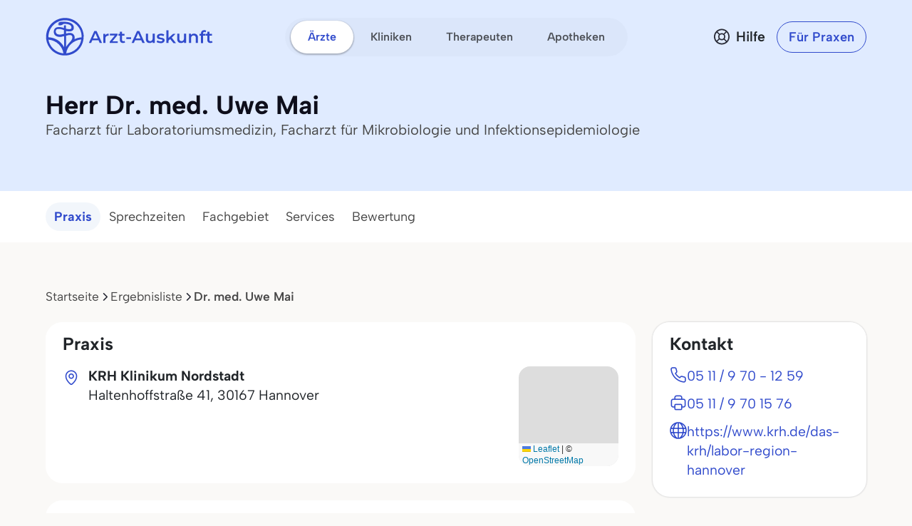

--- FILE ---
content_type: text/html; charset=utf-8
request_url: https://www.arzt-auskunft.de/arzt/laboratoriumsmedizin-mikrobiologie-und-infektionsepidemiologie/hannover/dr-med-uwe-mai-3281567
body_size: 16346
content:
<!DOCTYPE html>
<html lang="de">
<head>
    <meta charset="UTF-8">
    <meta name="viewport" content="width=device-width, initial-scale=1.0">
    <meta name="keywords" content="Laboratoriumsmedizin, Laborarzt, Facharzt für Laboratoriumsmedizin, Facharzt für Mikrobiologie und Infektionsepidemiologie, Dr. med. Uwe Mai , HannoverFacharzt für Laboratoriumsmedizin, Facharzt für Mikrobiologie und Infektionsepidemiologie, Dr. med. Uwe Mai , Hannover Arztsuche, Arzt-Auskunft " />
    <meta name="description" content="Dr. med. Uwe Mai, Facharzt für Laboratoriumsmedizin, Facharzt für Mikrobiologie und Infektionsepidemiologie in Hannover, Haltenhoffstraße 41." />
    <meta name="zipcode" content="30167" />
    <meta name="city" content="Hannover" />
    <meta name="country" content="Germany" />
    <meta name="page-topic" content="Arzt-Auskunft - Kostenlose Arztsuche anhand von Therapieschwerpunkten" />
    <meta name="audience" content="Alle" />
    <meta name="author" content="Stiftung Gesundheit - Wissen ist die beste Medizin">
    <meta http-equiv="content-language" content="de" />

    <meta name="robots" content="index,follow" />
    <link rel="canonical" href="https://www.arzt-auskunft.de/arzt/laboratoriumsmedizin-mikrobiologie-und-infektionsepidemiologie/hannover/dr-med-uwe-mai-3281567" />

    <link rel="icon" type="image/x-icon" href="https://www.arzt-auskunft.de/static/images/favicon.ico">
    <link rel="stylesheet" href="https://www.arzt-auskunft.de/static/bootstrap-icons/font/bootstrap-icons.css">
    <link rel="stylesheet" href="https://www.arzt-auskunft.de/static/bootstrap-select/dist/css/bootstrap-select.css">
    <link rel="stylesheet" href="https://www.arzt-auskunft.de/static/css/iconly/iconly.min.css">
    <link rel="stylesheet" href="https://www.arzt-auskunft.de/static/js/slick/slick.css">
    <link rel="stylesheet" href="https://www.arzt-auskunft.de/static/js/slick/slick-theme.css">
    <link rel="stylesheet" href="https://www.arzt-auskunft.de/static/js/leaflet/leaflet.css">
    <link rel="stylesheet" href="https://www.arzt-auskunft.de/static/css/arztauskunft.css">
    <link rel="stylesheet" href="https://www.arzt-auskunft.de/static/css/chatbot.css">
    <script src="https://www.arzt-auskunft.de/static/js/chatbot.js"></script>
    <script src="https://www.arzt-auskunft.de/static/js/jquery-3.7.1.js"></script>
    <script src="https://www.arzt-auskunft.de/static/bootstrap/dist/js/bootstrap.bundle.js"></script>
    <script src="https://www.arzt-auskunft.de/static/js/slick/slick.js"></script>
    <script src="https://www.arzt-auskunft.de/static/js/leaflet/leaflet.js"></script>
    <script src="https://www.arzt-auskunft.de/static/js/arztauskunft.js"></script>
    <script type="importmap">
        {
            "imports": {
                "vue":"https://www.arzt-auskunft.de/static/js/vue/vue.js"
            }
        }
    </script>
    <title>Dr. med. Uwe Mai, Facharzt für Laboratoriumsmedizin, Facharzt für Mikrobiologie und Infektionsepidemiologie in 30167 Hannover, Haltenhoffstraße 41</title>
</head>
<body data-bs-theme="blue">
    <div class="offcanvas offcanvas-end" tabindex="-1" id="mobilenav">
  <!-- Header -->
  <div class="offcanvas-header">
    <div class="d-flex justify-content-between align-items-center">
      <div class="d-flex align-items-center">
        <a href="https://www.arzt-auskunft.de/?form=fs1">
          <svg class="site-logo" xmlns="http://www.w3.org/2000/svg" version="1.1" viewBox="0 0 226.6 42.7" width="234">
            <path d="M42.7,22c0-.2,0-.4,0-.6,0-5.7-2.2-11.1-6.3-15.1C32.5,2.2,27.1,0,21.4,0S10.3,2.2,6.3,6.3C2.2,10.3,0,15.7,0,21.4s0,.3,0,.5c0,0,0,1.4.2,2.7.7,4.5,2.8,8.6,6,11.9,3.7,3.7,8.5,5.9,13.7,6.2,0,0,1.4,0,2.8,0,5.2-.3,10-2.5,13.8-6.2,3.3-3.3,5.4-7.5,6-12.1.2-1.4.2-2.5.2-2.5ZM19.6,6.7c1.6-.1,6.1,0,8.2,1.8.7.6,1.1,1.4,1.1,2.3,0,.9-.3,1.2-.5,1.4-1,.7-3.4.5-5.8-.1v-2.9c0-.7-.6-1.2-1.2-1.2s-1.2.6-1.2,1.2v2.2c-.4-.1-.8-.3-1.1-.4h0c-.6-.2-5.8-1.8-8.7.3-.8.6-1.8,1.9-1.8,4.1,0,2,.7,3.5,2,4.5,2.7,2.1,7,1.3,7.2,1.2l2.4-.5v12.3c-1-1.8-2.2-3.4-3.7-4.9-3.8-3.8-8.7-5.9-14-6.2,0-.2,0-.3,0-.5,0-5,2-9.8,5.5-13.4,3.6-3.6,8.3-5.5,13.4-5.5s9.8,2,13.4,5.5c3.6,3.6,5.5,8.3,5.5,13.4s0,.4,0,.6c-2.9.2-5.6.9-8.2,2.1.3-1.2.4-2.6-.2-4-1.5-3.7-5.8-3.4-8-2.7l-1.3.3v-2.9c3.3.8,5.7.6,7.2-.4.8-.5,1.7-1.6,1.6-3.5,0-1.6-.7-3-1.9-4.1-3.3-2.9-9.8-2.4-10.1-2.4h0s-5-.8-6,2.4h1.7s-1.7,1-1.7,1c0-.1,2.5,1.8,6.2-.8h0ZM22.6,20.1l1.9-.4h.1c.2,0,4-1.3,5,1.2,1.1,2.7-1.8,5.8-2.1,6.1-.4.3-.8.7-1.1,1.1-1.5,1.5-2.8,3.2-3.8,5.1v-13.1ZM28.1,29.9c3.2-3.2,7.4-5.1,11.9-5.5-.6,3.9-2.5,7.4-5.3,10.3-3.2,3.2-7.4,5.1-11.9,5.5.6-3.9,2.4-7.5,5.3-10.3ZM20.1,18.1l-2.9.6c-.9.2-3.7.4-5.2-.8-.7-.6-1.1-1.4-1.1-2.7,0-1.5.6-1.9.8-2.1,1.6-1.2,5.2-.4,6.4,0,.2,0,1,.4,2,.7v4.2ZM19.7,40.2c-4.4-.4-8.6-2.3-11.7-5.5-2.8-2.8-4.6-6.3-5.3-10.1,4.4.4,8.6,2.2,11.8,5.4,2.8,2.8,4.6,6.3,5.2,10.2Z"></path>
            <g>
                <path d="M223.7,30.4c-1.4,0-2.5-.4-3.3-1.1-.8-.7-1.2-1.8-1.2-3.2v-11.5h3v11.4c0,.6.2,1.1.5,1.4.3.3.8.5,1.3.5s1.2-.2,1.7-.5l.8,2.1c-.4.3-.8.5-1.3.6-.5.1-1,.2-1.6.2ZM217.2,20v-2.4h8.5v2.4h-8.5Z"></path>
                <path d="M210.4,30.3v-13.5c0-1.3.4-2.4,1.2-3.2.8-.8,1.9-1.2,3.4-1.2s1,0,1.5.2c.5.1.9.3,1.2.5l-.8,2.3c-.2-.2-.5-.3-.8-.4-.3,0-.6-.1-.9-.1-.6,0-1.1.2-1.4.5-.3.3-.5.8-.5,1.5v2.8c0,0,0,10.7,0,10.7h-3ZM208.3,20v-2.4h8.5v2.4h-8.5Z"></path>
                <path d="M200.9,17.3c1,0,1.9.2,2.7.6.8.4,1.5,1,1.9,1.8.5.8.7,1.9.7,3.2v7.3h-3v-7c0-1.1-.3-2-.8-2.5-.5-.6-1.3-.8-2.2-.8s-1.3.1-1.9.4c-.5.3-1,.7-1.3,1.3-.3.6-.4,1.3-.4,2.1v6.5h-3v-12.8h2.9v3.5l-.5-1.1c.4-.8,1.1-1.4,1.9-1.9.9-.4,1.9-.7,3-.7Z"></path>
                <path d="M182.7,30.4c-1.1,0-2-.2-2.9-.6-.8-.4-1.5-1-1.9-1.9-.5-.8-.7-1.9-.7-3.2v-7.3h3v6.9c0,1.2.3,2,.8,2.6.5.6,1.3.8,2.2.8s1.3-.1,1.8-.4c.5-.3.9-.7,1.2-1.3.3-.6.5-1.3.5-2.1v-6.5h3v12.8h-2.9v-3.5l.5,1.1c-.4.8-1.1,1.5-1.9,1.9-.8.4-1.7.6-2.7.6Z"></path>
                <path d="M164.7,27.4v-3.8c0,0,6.8-6.2,6.8-6.2h3.6l-5.7,5.7-1.6,1.3-3.1,2.9ZM162.2,30.3V12.5h3v17.8h-3ZM171.9,30.3l-4.7-5.8,1.9-2.4,6.4,8.2h-3.6Z"></path>
                <path d="M153.8,30.4c-1.1,0-2.1-.1-3.1-.4-1-.3-1.8-.6-2.3-1l1.2-2.3c.6.4,1.3.7,2.1.9.8.2,1.6.4,2.4.4s1.6-.1,2-.4c.4-.3.6-.6.6-1s-.1-.6-.4-.8c-.3-.2-.7-.3-1.1-.4-.5,0-1-.2-1.6-.3-.6,0-1.1-.2-1.7-.3-.6-.1-1.1-.3-1.5-.6-.5-.3-.8-.6-1.1-1.1s-.4-1-.4-1.8.2-1.5.7-2.1c.5-.6,1.1-1.1,1.9-1.4.8-.3,1.8-.5,3-.5s1.7,0,2.6.3c.9.2,1.6.5,2.2.8l-1.2,2.3c-.6-.4-1.2-.6-1.8-.7-.6-.1-1.2-.2-1.8-.2-.9,0-1.6.1-2,.4-.4.3-.6.6-.6,1s.1.7.4.9c.3.2.7.3,1.1.5.5.1,1,.2,1.5.3.6,0,1.1.2,1.7.3.6.1,1.1.3,1.5.6.5.2.9.6,1.2,1,.3.4.4,1,.4,1.8s-.2,1.5-.7,2.1c-.5.6-1.1,1.1-2,1.4-.9.3-1.9.5-3.1.5Z"></path>
                <path d="M139,30.4c-1.1,0-2-.2-2.9-.6-.8-.4-1.5-1-1.9-1.9-.5-.8-.7-1.9-.7-3.2v-7.3h3v6.9c0,1.2.3,2,.8,2.6.5.6,1.3.8,2.2.8s1.3-.1,1.8-.4c.5-.3.9-.7,1.2-1.3.3-.6.5-1.3.5-2.1v-6.5h3v12.8h-2.9v-3.5l.5,1.1c-.4.8-1.1,1.5-1.9,1.9-.8.4-1.7.6-2.7.6Z"></path>
                <path d="M113.7,30.3l7.6-16.8h3.1l7.6,16.8h-3.3l-6.5-15.1h1.2l-6.5,15.1h-3.2ZM117.2,26.4l.8-2.4h9.1l.8,2.4h-10.8Z"></path>
                <path d="M106.4,24.8v-2.5h6.6v2.5h-6.6Z"></path>
                <path d="M101.9,30.4c-1.4,0-2.5-.4-3.3-1.1-.8-.7-1.2-1.8-1.2-3.2v-11.5h3v11.4c0,.6.2,1.1.5,1.4.3.3.8.5,1.3.5s1.2-.2,1.7-.5l.8,2.1c-.4.3-.8.5-1.3.6-.5.1-1,.2-1.6.2ZM95.4,20v-2.4h8.5v2.4h-8.5Z"></path>
                <path d="M83.3,30.3v-1.9l7.9-9.6.6,1h-8.3v-2.4h10.7v1.9l-7.9,9.6-.6-1h8.7v2.4h-11.1Z"></path>
                <path d="M74.2,30.3v-12.8h2.9v3.5l-.3-1c.4-.9,1-1.5,1.8-2,.8-.4,1.9-.7,3.1-.7v2.9c-.1,0-.2,0-.4,0-.1,0-.2,0-.3,0-1.1,0-2,.3-2.7,1-.7.7-1,1.6-1,3v6.2h-3Z"></path>
                <path d="M54.2,30.3l7.6-16.8h3.1l7.6,16.8h-3.3l-6.5-15.1h1.2l-6.5,15.1h-3.2ZM57.7,26.4l.8-2.4h9.1l.8,2.4h-10.8Z"></path>
            </g>
          </svg>
        </a>
      </div>
      <button class="navbar-toggler d-block d-md-none p-3 bg-white border-0" data-bs-toggle="offcanvas" data-bs-target="#mobilenav">
          <svg id="hamburger" width="24" height="24" viewBox="0 0 24 24" fill="none" xmlns="http://www.w3.org/2000/svg">
              <path id="path-top" d="M22 6L2 6" stroke="var(--bs-primary)" stroke-width="2.5" stroke-linecap="round"></path>   
              <path id="path-middle" d="M22 12L2 12" stroke="var(--bs-primary)" stroke-width="2.5" stroke-linecap="round"></path>
              <path id="path-bottom" d="M22 18L2 18" stroke="var(--bs-primary)" stroke-width="2.5" stroke-linecap="round"></path>   
          </svg>
      </button>
    </div>
  </div>

  <div class="offcanvas-body">

    <!-- Suchen -->
    <div class="topline">Suchen</div>
    <div class="nav-section">    
      <a href="https://www.arzt-auskunft.de/?form=fs1" class="nav-link">Ärzte</a>
      <a href="https://www.arzt-auskunft.de/?form=fs3" class="nav-link">Therapeuten</a>
      <a href="https://www.arzt-auskunft.de/?form=fs2" class="nav-link">Kliniken</a>
      <a href="https://www.arzt-auskunft.de/?form=fs4" class="nav-link">Apotheken</a>
    </div>

    <!-- Für Patienten -->
    <div class="topline">Für Patienten</div>
    <div class="nav-section">
      <a href="https://www.arzt-auskunft.de/tipps-und-faq-zur-arztsuche.htm" class="nav-link">Tipps und FAQs</a>
      <a href="https://www.stiftung-gesundheit.de/gutes-bewirken/barrierefreiheit/" class="nav-link" target="_blank">Barrierefreie Praxen</a>
    </div>

    <!-- Für Ärzte -->
    <div class="topline">Für Praxen</div>
    <div class="nav-section">    
      <a href="https://www.arzt-auskunft.de/premium-profil.htm" class="nav-link">Vorteile für Praxen</a>
      <a href="https://www.arzt-auskunft.de/fuer-aerzte/" class="nav-link">Basisangaben</a>
      <a href="https://zugang.arzt-auskunft.de" class="nav-link" target="_blank">Online-Zugang</a>
      <a href="https://www.arzt-auskunft.de/fuer-aerzte/staerken-profil.htm" class="nav-link">Stärken-Profil</a>
      <a href="https://www.stiftung-gesundheit.de/gutes-bewirken/dr-pro-bono/" class="nav-link" target="_blank">Ärzte für den guten Zweck</a>
    </div>

    <!-- Für Lizenzpartner -->
    <div class="topline">Für Lizenzpartner</div>
    <div class="nav-section">    
      <a href="https://www.stiftung-gesundheit.de/stiftung-gesundheit/strukturverzeichnis/" class="nav-link" target="_blank">Strukturverzeichnis der Versorgung</a>
      <a href="https://www.stiftung-gesundheit.de/services/arztsuchen-fuer-ihre-website-app/" class="nav-link" target="_blank">Implementierung in Website, App und eGA</a>
      <a href="https://www.stiftung-gesundheit.de/services/arztsuchen-fuer-profis/" class="nav-link" target="_blank">Arztsuchen für Profis</a>
    </div>

    <!-- Über uns -->
    <div class="topline">Über uns</div>
    <div class="nav-section">    
      <a href="https://www.stiftung-gesundheit.de/" class="nav-link" target="_blank">Stiftung Gesundheit</a>
      <a href="https://www.stiftung-gesundheit.de/gutes-bewirken/unsere-foerdergemeinschaft/" class="nav-link" target="_blank">Fördergemeinschaft der Stiftung</a>
      <a href="https://www.stiftung-gesundheit.de/presse/presse-informationen/" class="nav-link" target="_blank">Presse</a>
      <a href="https://www.arzt-auskunft.de/kontakt.htm" class="nav-link">Kontakt</a>
    </div>

    <!-- Weiteres -->
    <div class="topline">Weiteres</div>
    <div class="nav-section">    
      <a href="https://www.arzt-auskunft.de/impressum.htm" class="nav-link">Impressum</a>
      <a href="https://www.arzt-auskunft.de/datenschutz.htm" class="nav-link">Datenschutz</a>
      <a href="https://www.arzt-auskunft.de/nutzungsbedingungen.htm" class="nav-link">Nutzungsbedingungen</a>
      <a href="https://www.arzt-auskunft.de/barrierefreiheit.htm" class="nav-link">Barrierefreiheit</a>
    </div>

  </div>
</div>
<div class="mainnav">
    <nav class="navbar navbar-expand py-4 py-md-5">
        <div class="container">
            <div class="col-3 d-flex align-items-center">
                <a class="navbar-brand p-0" href="https://www.arzt-auskunft.de/?form=fs1">
                    <svg class="site-logo" xmlns="http://www.w3.org/2000/svg" version="1.1" viewBox="0 0 235 55">
                        <path d="M53.5,27.6c0-7-2.7-13.7-7.7-18.7-4.9-5.1-11.6-7.7-18.6-7.7s-13.7,2.7-18.7,7.7C3.3,13.9.7,20.6.7,27.6s0,.4,0,.6c0,0,0,1.8.2,3.3.8,5.6,3.5,10.6,7.4,14.7,4.5,4.5,10.5,7.3,16.9,7.6h3.5c6.4-.4,12.4-3.1,17-7.6,4-4,6.7-9.3,7.4-15,.2-1.8.2-3.1.2-3.1v-.5ZM24.9,9.4c2,0,7.5,0,10.1,2.3.8.7,1.3,1.8,1.3,2.9s-.4,1.4-.6,1.8c-1.2.8-4.2.6-7.1-.1v-3.6c0-.8-.7-1.4-1.4-1.4s-1.4.7-1.4,1.4v2.7c-.5-.1-1-.4-1.3-.5h0c-.7-.2-7.1-2.3-10.7.4-1,.7-2.3,2.4-2.3,5.1s.8,4.3,2.5,5.6c3.3,2.6,8.7,1.7,8.9,1.4l3-.6v15.2c-1.2-2.3-2.7-4.2-4.5-6.1-4.6-4.6-10.7-7.3-17.4-7.6v-.6c0-6.2,2.5-12.1,6.8-16.5,4.4-4.4,10.2-6.8,16.5-6.8s12.1,2.5,16.5,6.8c4.4,4.4,6.8,10.2,6.8,16.5v.7c-3.6.2-6.9,1.1-10.1,2.6.4-1.4.5-3.2-.2-5-1.9-4.5-7.1-4.2-9.9-3.3l-1.7.4v-3.6c4,1,7,.7,8.9-.5,1-.6,2.1-2,2-4.3,0-2-.8-3.7-2.4-5.1-4-3.6-12.1-3-12.5-3h0s-6.2-1-7.4,3h2.1l-2.1,1.2c0-.1,3.1,2.3,7.6-1h0v-.2h.1ZM28.6,26.1l2.4-.5h.1c.2,0,5-1.7,6.2,1.4,1.3,3.3-2.3,7.1-2.6,7.5-.5.4-4.9,5.3-6,7.6v-16.2h-.1ZM35.4,38.1c3.9-3.9,9.2-6.3,14.7-6.8-.7,4.9-3.1,9.2-6.5,12.7-3.9,3.9-9.2,6.3-14.7,6.8.7-4.9,3-9.3,6.5-12.7ZM25.6,23.6l-3.6.7c-1.1.2-4.5.5-6.4-1-.8-.7-1.3-1.8-1.3-3.3s.7-2.4,1-2.6c2-1.4,6.4-.5,8,0,.2,0,1.2.5,2.5.8v5.2h0v.2h-.1ZM25,50.9c-5.5-.5-10.6-2.9-14.5-6.8-3.5-3.5-5.7-7.7-6.5-12.5,5.5.5,10.6,2.7,14.6,6.7,3.5,3.5,5.7,7.7,6.4,12.6Z"/>
                        <g>
                            <path d="M231.5,36.4c-1.4,0-2.5-.4-3.3-1.1s-1.2-1.8-1.2-3.2v-11.6h3v11.5c0,.6.2,1.1.5,1.4s.8.5,1.3.5,1.2-.2,1.7-.5l.8,2.1c-.4.3-.8.5-1.3.6s-1,.2-1.6.2h.1ZM225,25.9v-2.4h8.6v2.4h-8.6Z"/>
                            <path d="M218.1,36.3v-13.6c0-1.3.4-2.4,1.2-3.2s1.9-1.2,3.4-1.2,1,0,1.5.2c.5.1.9.3,1.2.5l-.8,2.3c-.2-.2-.5-.3-.8-.4-.3,0-.6-.1-.9-.1-.6,0-1.1.2-1.4.5-.3.3-.5.8-.5,1.5v13.6h-3,.1ZM216,25.9v-2.4h8.6v2.4h-8.6Z"/>
                            <path d="M208.5,23.2c1,0,1.9.2,2.7.6s1.5,1,1.9,1.8c.5.8.7,1.9.7,3.2v7.4h-3v-7.1c0-1.1-.3-2-.8-2.5-.5-.6-1.3-.8-2.2-.8s-1.3.1-1.9.4c-.5.3-1,.7-1.3,1.3-.3.6-.4,1.3-.4,2.1v6.6h-3v-12.9h2.9v3.5l-.5-1.1c.4-.8,1.1-1.4,1.9-1.9.9-.4,1.9-.7,3-.7h0Z"/>
                            <path d="M190.2,36.4c-1.1,0-2-.2-2.9-.6-.8-.4-1.5-1-1.9-1.9-.5-.8-.7-1.9-.7-3.2v-7.4h3v7c0,1.2.3,2,.8,2.6s1.3.8,2.2.8,1.3-.1,1.8-.4.9-.7,1.2-1.3c.3-.6.5-1.3.5-2.1v-6.6h3v12.9h-2.9v-3.5l.5,1.1c-.4.8-1.1,1.5-1.9,1.9-.8.4-1.7.6-2.7.6h0Z"/>
                            <path d="M172.1,33.4v-3.8l6.9-6.2h3.6l-5.7,5.7-1.6,1.3-3.1,2.9h0ZM169.5,36.3v-17.9h3v17.9h-3ZM179.3,36.3l-4.7-5.8,1.9-2.4,6.4,8.3h-3.6,0Z"/>
                            <path d="M161.1,36.4c-1.1,0-2.1,0-3.1-.4s-1.8-.6-2.3-1l1.2-2.3c.6.4,1.3.7,2.1.9.8.2,1.6.4,2.4.4s1.6,0,2-.4.6-.6.6-1-.1-.6-.4-.8c-.3-.2-.7-.3-1.1-.4-.5,0-1-.2-1.6-.3-.6,0-1.1-.2-1.7-.3-.6-.1-1.1-.3-1.5-.6-.5-.3-.8-.6-1.1-1.1s-.4-1-.4-1.8.2-1.5.7-2.1,1.1-1.1,1.9-1.4c.8-.3,1.8-.5,3-.5s1.7,0,2.6.3c.9.2,1.6.5,2.2.8l-1.2,2.3c-.6-.4-1.2-.6-1.8-.7s-1.2-.2-1.8-.2c-.9,0-1.6.1-2,.4s-.6.6-.6,1,.1.7.4.9c.3.2.7.3,1.1.5.5.1,1,.2,1.5.3.6,0,1.1.2,1.7.3.6.1,1.1.3,1.5.6.5.2.9.6,1.2,1s.4,1,.4,1.8-.2,1.5-.7,2.1-1.1,1.1-2,1.4-1.9.5-3.1.5v-.2h-.1Z"/>
                            <path d="M146.2,36.4c-1.1,0-2-.2-2.9-.6-.8-.4-1.5-1-1.9-1.9-.5-.8-.7-1.9-.7-3.2v-7.4h3v7c0,1.2.3,2,.8,2.6s1.3.8,2.2.8,1.3-.1,1.8-.4.9-.7,1.2-1.3c.3-.6.5-1.3.5-2.1v-6.6h3v12.9h-2.9v-3.5l.5,1.1c-.4.8-1.1,1.5-1.9,1.9-.8.4-1.7.6-2.7.6h0Z"/>
                            <path d="M120.7,36.3l7.7-16.9h3.1l7.7,16.9h-3.3l-6.6-15.2h1.2l-6.6,15.2s-3.2,0-3.2,0ZM124.2,32.4l.8-2.4h9.2l.8,2.4h-10.9.1Z"/>
                            <path d="M113.3,30.8v-2.5h6.7v2.5h-6.7Z"/>
                            <path d="M108.8,36.4c-1.4,0-2.5-.4-3.3-1.1s-1.2-1.8-1.2-3.2v-11.6h3v11.5c0,.6.2,1.1.5,1.4s.8.5,1.3.5,1.2-.2,1.7-.5l.8,2.1c-.4.3-.8.5-1.3.6s-1,.2-1.6.2h.1ZM102.2,25.9v-2.4h8.6v2.4h-8.6Z"/>
                            <path d="M90,36.3v-1.9l8-9.7.6,1h-8.4v-2.4h10.8v1.9l-8,9.7-.6-1h8.8v2.4s-11.2,0-11.2,0Z"/>
                            <path d="M80.9,36.3v-12.9h2.9v3.5l-.3-1c.4-.9,1-1.5,1.8-2,.8-.4,1.9-.7,3.1-.7v2.9h-.7c-1.1,0-2,.3-2.7,1s-1,1.6-1,3v6.2h-3.1Z"/>
                            <path d="M60.7,36.3l7.7-16.9h3.1l7.7,16.9h-3.3l-6.6-15.2h1.2l-6.6,15.2h-3.2,0ZM64.2,32.4l.8-2.4h9.2l.8,2.4h-10.9.1Z"/>
                        </g>
                    </svg>
                </a>
            </div>
            <div class="col-6 d-flex align-items-center d-none d-md-flex mx-auto">
                <ul class="navbar-nav mx-auto p-1 px-2 gap-1 flex-row">
                    <li class="nav-item"><a class="nav-link rounded-pill active" href="https://www.arzt-auskunft.de/?form=fs1">Ärzte</a></li>
                    <li class="nav-item"><a class="nav-link rounded-pill " href="https://www.arzt-auskunft.de/?form=fs2">Kliniken</a></li>
                    <li class="nav-item"><a class="nav-link rounded-pill " href="https://www.arzt-auskunft.de/?form=fs3">Therapeuten</a></li>
                    <li class="nav-item"><a class="nav-link rounded-pill " href="https://www.arzt-auskunft.de/?form=fs4">Apotheken</a></li>
                </ul>
            </div>
            <div class="col-3 d-flex justify-content-end align-items-center">
                <a href="https://www.arzt-auskunft.de/tipps-und-faq-zur-arztsuche.htm" class="text-dark d-none d-md-block ms-auto me-0">
                    <div class="help d-flex align-items-center">
                        <svg width="24" height="25" viewBox="0 0 24 25" fill="none" xmlns="http://www.w3.org/2000/svg">
                            <circle cx="12" cy="12.5" r="10.125" stroke="#272935" stroke-width="1.75"/>
                            <circle cx="12" cy="12.5" r="4.125" stroke="#272935" stroke-width="1.75"/>
                            <path d="M5.5 6L8.625 9.125M19 19.5L15 15.5" stroke="#272935" stroke-width="1.75" stroke-linecap="round" stroke-linejoin="round"/>
                            <path d="M5.5 18.5L8.625 15.375M18 6L15 9" stroke="#272935" stroke-width="1.75" stroke-linecap="round" stroke-linejoin="round"/>
                        </svg>
                        <span class="ps-2 fw-semibold">Hilfe</span>
                    </div>
                </a>
                <a href="https://www.arzt-auskunft.de/premium-profil.htm" class="btn btn-outline-primary rounded-pill fw-semibold ms-4 d-none d-md-block">Für Praxen</a>
                <button class="navbar-toggler collapsed d-block d-md-none p-3 bg-white border-0" data-bs-toggle="offcanvas" data-bs-target="#mobilenav">
                    <svg id="hamburger" width="24" height="24" viewBox="0 0 24 24" fill="none" xmlns="http://www.w3.org/2000/svg">
                        <path id="path-top" d="M22 6L2 6" stroke="var(--bs-primary)" stroke-width="2.5" stroke-linecap="round"/>
                        <path id="path-middle" d="M22 12L2 12" stroke="var(--bs-primary)" stroke-width="2.5" stroke-linecap="round"/>
                        <path id="path-bottom" d="M22 18L2 18" stroke="var(--bs-primary)" stroke-width="2.5" stroke-linecap="round"/>
                    </svg>
                </button>
            </div>
        </div>
    </nav>
</div>
<div class="page-doctor-detail">
    <div class="page-header bg-secondary">
        <div class="container pt-4 pt-md-5 pb-6 pb-md-8">
            <div class="d-flex flex-column flex-md-row text-center text-md-start">
                <div>
                    <h1 class="mb-0 h2" itemprop="name">Herr Dr. med. Uwe Mai </h2>
                    <p class="fs-large text-subdued mb-2" itemprop="medicalSpecialty">
                        Facharzt für Laboratoriumsmedizin, Facharzt für Mikrobiologie und Infektionsepidemiologie
                    </p>

                </div>
            </div>
        </div>
    </div>

    <div class="bg-white subnav-sticky" data-observe-selector=".page-header">
        <div class="container py-2 py-md-4">
            <ul class="nav nav-pills flex-nowrap overflow-x-scroll no-scrollbar nav-scrollspy">
                <li class="nav-item">
                    <a class="nav-link active" href="#praxis">Praxis</a>
                </li>

                <li class="nav-item">
                    <a class="nav-link" href="#sprechzeiten">Sprechzeiten</a>
                </li>

                <li class="nav-item">
                    <a class="nav-link" href="#fachgebiet">Fachgebiet</a>
                </li>



                <li class="nav-item">
                    <a class="nav-link" href="#glob.indicGrp20">Services</a>
                </li>
                <li class="nav-item">
                    <a class="nav-link" href="#bewertung">Bewertung</a>
                </li>
            </ul>
        </div>
    </div>

    <div class="container mt-5 mt-md-8">
        <nav aria-label="breadcrumb">
            <ol class="breadcrumb" id="breadcrumb">
                <li class="breadcrumb-item"><a href="/?form=fs1">Startseite</a></li>
                <li class="breadcrumb-item"><a href="#">Ergebnisliste</a></li>
                <li class="breadcrumb-item active" aria-current="page">Dr. med. Uwe Mai </li>
            </ol>
        </nav>
    </div>

    <div class="container mt-5">
        <section>
            <div class="row flex-column-reverse flex-md-row">
                <div class="col overflow-x-hidden">
                    <div class="card mb-5" id="praxis">
                        <div class="card-header">
                            <h2 class="h4">Praxis</h2>
                        </div>
                        <div class="card-body fs-large-lg">
                            <div class="office-grid">
                                <div class="office-grid-name">
                                    <div class="mb-3 d-flex">
                                        <i class="icon icon-location-new me-3 mt-1"></i>
                                        <div>
                                            <p class="mb-1" itemprop="address">
                                                <strong>KRH Klinikum Nordstadt</strong><br />
                                                <span itemprop="streetAddress">Haltenhoffstraße 41</span>, <span itemprop="postalCode">30167</span> <span itemprop="addressLocality">Hannover</span>
                                            </p>
                                        </div>
                                    </div>
                                </div>
                                <div class="office-grid-map">
                                    <div class="map mb-3 mb-md-0" data-latitude="52.391807" data-longitude="9.713802" data-bs-toggle="modal" data-bs-target="#mapModal"></div>
                                </div>
                                <div class="office-grid-rest">
                                </div>
                            </div>
                        </div>
                    </div>

                    <div class="card mb-5" id="sprechzeiten">
                        <div class="card-header">
                            <h2 class="h4">Sprechzeiten</h2>
                        </div>
                        <div class="card-body">
                            <p>
                                <span class="me-5">Heute:</span>
                                <span>08:30 - 12:00 Uhr, </span>
                                <span>12:30 - 16:00 Uhr</span>
                            </p>
                            <button type="button" class="btn btn-outline-primary w-100 w-md-auto" data-bs-toggle="modal" data-bs-target="#officeHoursModal">
                                Alle Sprechzeiten
                            </button>
                        </div>
                    </div>

                    <div class="card mb-5" id="fachgebiet">
                        <div class="card-header">
                            <h2 class="h4">Fachgebiet</h2>
                        </div>
                        <div class="card-body">
                        Laboratoriumsmedizin<br>
                        Mikrobiologie, Virologie und Infektionsepidemiologie<br>
                        </div>
                    </div>



                    <div class="card mb-5" id="glob.indicGrp20">
                        <div class="card-header">
                            <h2 class="h4">Services</h2>
                        </div>
                        <div class="card-body">
                            <ul class="list-services list-icon mb-0">
                                <li>
                                    <i class="icon icon-generic-service"></i>
                                    weitere Sprechzeiten nach Vereinbarung
                                </li>
                                <li>
                                    <i class="icon icon-generic-service"></i>
                                    mit Bus und Bahn erreichbar
                                </li>
                            </ul>
                        </div>
                    </div>

                
                    <div class="card mb-5" id="bewertung">
                        <div class="card-header d-flex justify-content-between align-items-center">
                            <h2 class="h4">0 Empfehlungen</h2>
                            <a href="https://www.arzt-auskunft.de/formRating?id=p3281567&form=fs1" class="btn btn-primary d-none d-md-inline" target="_blank">Empfehlen</a>
                        </div>
                        <div class="card-body">
                            <div class="row">
                                <div class="col-md-4">
                                    <div class="d-flex align-items-center mb-2">
                                        <span class="h3 mb-0">-</span><br />
                                    </div>
                                    <strong>Patientenzufriedenheit</strong><br />
                                </div>
                                <div class="col-md-4">
                                    <div class="d-flex align-items-center mb-2">
                                        <span class="h3 mb-0"><img src="https://www.arzt-auskunft.de/static/images/rating-scale-3.svg" /></span>
                                    </div>
                                    <strong>Patientenservice</strong><br />
                                </div>
                                <div class="col-md-4">
                                    <div class="d-flex align-items-center mb-2">
                                        <span class="h3 mb-0">-</span><br />
                                    </div>
                                    <strong>Medizinische Reputation</strong><br />
                                </div>
                            </div>
                        </div>
                    </div>

                    <div class="card mb-5">
                        <div class="card-header">
                            <h2 class="h4">Weitere Behandler in der Praxis</h2>
                        </div>
                        <div class="card-body">
                            <ul class="list-unstyled list-icon mb-0">
                                <li class="mb-2">
                                    <i class="icon icon-arzt-name"></i>
                                    <a href="/profile/p8501171?form=fs1" class="tree-link">Herr Dr. med. Ahmed Medra</a><br>
                                </li>
                                <li class="mb-2">
                                    <i class="icon icon-arzt-name"></i>
                                    <a href="/profile/p6747797?form=fs1" class="tree-link">Herr Priv.-Doz. Dr. med. Marc Schult</a><br>
                                </li>
                                <li class="mb-2">
                                    <i class="icon icon-arzt-name"></i>
                                    <a href="/profile/p6781967?form=fs1" class="tree-link">Frau Dr. med. Anastasia Gehoff</a><br>
                                </li>
                                <li class="mb-2">
                                    <i class="icon icon-arzt-name"></i>
                                    <a href="/profile/p4947323?form=fs1" class="tree-link">Herr Prof. Dr. Dr. med. Jan Hinrich Baumert</a><br>
                                </li>
                                <li class="mb-2">
                                    <i class="icon icon-arzt-name"></i>
                                    <a href="/profile/p4948241?form=fs1" class="tree-link">Frau Rana Bhalla</a><br>
                                </li>
                                <li class="mb-2">
                                    <i class="icon icon-arzt-name"></i>
                                    <a href="/profile/p4952825?form=fs1" class="tree-link">Frau Dr. med. Christine Förster</a><br>
                                </li>
                                <li class="mb-2">
                                    <i class="icon icon-arzt-name"></i>
                                    <a href="/profile/p4953413?form=fs1" class="tree-link">Herr Oliver Gaedtke</a><br>
                                </li>
                                <li class="mb-2">
                                    <i class="icon icon-arzt-name"></i>
                                    <a href="/profile/p4954331?form=fs1" class="tree-link">Frau Dr. med. Sylvia Graß</a><br>
                                </li>
                                <li class="mb-2">
                                    <i class="icon icon-arzt-name"></i>
                                    <a href="/profile/p4954373?form=fs1" class="tree-link">Herr Arman Gregor</a><br>
                                </li>
                                <li class="mb-2">
                                    <i class="icon icon-arzt-name"></i>
                                    <a href="/profile/p4956197?form=fs1" class="tree-link">Herr Dr. med. Andreas Herbrich</a><br>
                                </li>
                                <li class="mb-2">
                                    <i class="icon icon-arzt-name"></i>
                                    <a href="/profile/p4957127?form=fs1" class="tree-link">Frau Dr. med. Silke Hörnschemeyer-Decker</a><br>
                                </li>
                                <li class="mb-2">
                                    <i class="icon icon-arzt-name"></i>
                                    <a href="/profile/p4964669?form=fs1" class="tree-link">Herr Dr. med. Michael Neusch</a><br>
                                </li>
                                <li class="mb-2">
                                    <i class="icon icon-arzt-name"></i>
                                    <a href="/profile/p4971911?form=fs1" class="tree-link">Herr Dr. med. Dr. h.c. Jörg Simanowski</a><br>
                                </li>
                                <li class="mb-2">
                                    <i class="icon icon-arzt-name"></i>
                                    <a href="/profile/p7858043?form=fs1" class="tree-link">Frau Katja Harnacke</a><br>
                                </li>
                                <li class="mb-2">
                                    <i class="icon icon-arzt-name"></i>
                                    <a href="/profile/p7895387?form=fs1" class="tree-link">Herr Malte Feurer</a><br>
                                </li>
                                <li class="mb-2">
                                    <i class="icon icon-arzt-name"></i>
                                    <a href="/profile/p7904705?form=fs1" class="tree-link">Herr Dr. med. Sascha Alvermann</a><br>
                                </li>
                                <li class="mb-2">
                                    <i class="icon icon-arzt-name"></i>
                                    <a href="/profile/p7905521?form=fs1" class="tree-link">Herr Dr. med. Simon Gabriel Welte</a><br>
                                </li>
                                <li class="mb-2">
                                    <i class="icon icon-arzt-name"></i>
                                    <a href="/profile/p7915853?form=fs1" class="tree-link">Herr Bogdan Corbu</a><br>
                                </li>
                                <li class="mb-2">
                                    <i class="icon icon-arzt-name"></i>
                                    <a href="/profile/p7917017?form=fs1" class="tree-link">Herr Dr. med. Michael Lalk</a><br>
                                </li>
                                <li class="mb-2">
                                    <i class="icon icon-arzt-name"></i>
                                    <a href="/profile/p7917485?form=fs1" class="tree-link">Herr Svetlin Hristov</a><br>
                                </li>
                                <li class="mb-2">
                                    <i class="icon icon-arzt-name"></i>
                                    <a href="/profile/p7917791?form=fs1" class="tree-link">Herr Dr. med. Samuel Ige Orie</a><br>
                                </li>
                                <li class="mb-2">
                                    <i class="icon icon-arzt-name"></i>
                                    <a href="/profile/p8037623?form=fs1" class="tree-link">Herr Ahmed Elmasry</a><br>
                                </li>
                                <li class="mb-2">
                                    <i class="icon icon-arzt-name"></i>
                                    <a href="/profile/p8055509?form=fs1" class="tree-link">Frau Dr. med. Clara Böker</a><br>
                                </li>
                                <li class="mb-2">
                                    <i class="icon icon-arzt-name"></i>
                                    <a href="/profile/p10431263?form=fs1" class="tree-link">Frau Prof. Dr. med. Katharina Hein</a><br>
                                </li>
                                <li class="mb-2">
                                    <i class="icon icon-arzt-name"></i>
                                    <a href="/profile/p1809335?form=fs1" class="tree-link">Herr Prof. Dr. med. Arya Nabavi</a><br>
                                </li>
                                <li class="mb-2">
                                    <i class="icon icon-arzt-name"></i>
                                    <a href="/profile/p2271047?form=fs1" class="tree-link">Herr Prof. Dr. med. Dr. med. dent. Hans-Jürgen Welkoborsky</a><br>
                                </li>
                                <li class="mb-2">
                                    <i class="icon icon-arzt-name"></i>
                                    <a href="/profile/p2276933?form=fs1" class="tree-link">Herr Prof. Dr. Andreas Schwartz</a><br>
                                </li>
                                <li class="mb-2">
                                    <i class="icon icon-arzt-name"></i>
                                    <a href="/profile/p2761661?form=fs1" class="tree-link">Herr Dr. med. Michael Sodt</a><br>
                                </li>
                                <li class="mb-2">
                                    <i class="icon icon-arzt-name"></i>
                                    <a href="/profile/p2796893?form=fs1" class="tree-link">Herr Dr. med. Jörg Hattingen</a><br>
                                </li>
                                <li class="mb-2">
                                    <i class="icon icon-arzt-name"></i>
                                    <a href="/profile/p2827655?form=fs1" class="tree-link">Herr Dr. med. Mirko Rodriguez-Kayser</a><br>
                                </li>
                                <li class="mb-2">
                                    <i class="icon icon-arzt-name"></i>
                                    <a href="/profile/p2829983?form=fs1" class="tree-link">Herr Dr. med. Lothar Bauer</a><br>
                                </li>
                                <li class="mb-2">
                                    <i class="icon icon-arzt-name"></i>
                                    <a href="/profile/p2998451?form=fs1" class="tree-link">Frau Dr. med. Karin Kobusch</a><br>
                                </li>
                                <li class="mb-2">
                                    <i class="icon icon-arzt-name"></i>
                                    <a href="/profile/p3198467?form=fs1" class="tree-link">Herr Dr. med. Eckart Schröder</a><br>
                                </li>
                                <li class="mb-2">
                                    <i class="icon icon-arzt-name"></i>
                                    <a href="/profile/p3198677?form=fs1" class="tree-link">Herr Dr. med. Hartmut Möbius</a><br>
                                </li>
                                <li class="mb-2">
                                    <i class="icon icon-arzt-name"></i>
                                    <a href="/profile/p3198965?form=fs1" class="tree-link">Herr Dr. med. Lutz Müller</a><br>
                                </li>
                                <li class="mb-2">
                                    <i class="icon icon-arzt-name"></i>
                                    <span>Herr Dr. med. Uwe Mai</span>
                                </li>
                                <li class="mb-2">
                                    <i class="icon icon-arzt-name"></i>
                                    <a href="/profile/p3493277?form=fs1" class="tree-link">Herr Prof. Dr. Ludwig Wilkens</a><br>
                                </li>
                                <li class="mb-2">
                                    <i class="icon icon-arzt-name"></i>
                                    <a href="/profile/p3743765?form=fs1" class="tree-link">Herr Prof. Dr. Julian Mall</a><br>
                                </li>
                                <li class="mb-2">
                                    <i class="icon icon-arzt-name"></i>
                                    <a href="/profile/p3743795?form=fs1" class="tree-link">Herr Bernd Schwefler</a><br>
                                </li>
                                <li class="mb-2">
                                    <i class="icon icon-arzt-name"></i>
                                    <a href="/profile/p3743807?form=fs1" class="tree-link">Herr Dr. med. Bernhard Tautz</a><br>
                                </li>
                                <li class="mb-2">
                                    <i class="icon icon-arzt-name"></i>
                                    <a href="/profile/p3743825?form=fs1" class="tree-link">Frau Dr. med. Kirstin Westerhausen-Ertl</a><br>
                                </li>
                                <li class="mb-2">
                                    <i class="icon icon-arzt-name"></i>
                                    <a href="/profile/p3744881?form=fs1" class="tree-link">Herr Dr. med. Rene Kahmann</a><br>
                                </li>
                                <li class="mb-2">
                                    <i class="icon icon-arzt-name"></i>
                                    <a href="/profile/p3744911?form=fs1" class="tree-link">Herr Ingo Rochel</a><br>
                                </li>
                                <li class="mb-2">
                                    <i class="icon icon-arzt-name"></i>
                                    <a href="/profile/p3744917?form=fs1" class="tree-link">Herr Dr. med. Frank Schröder</a><br>
                                </li>
                                <li class="mb-2">
                                    <i class="icon icon-arzt-name"></i>
                                    <a href="/profile/p3744971?form=fs1" class="tree-link">Herr Dr. med. Dirk Michels</a><br>
                                </li>
                                <li class="mb-2">
                                    <i class="icon icon-arzt-name"></i>
                                    <a href="/profile/p3784733?form=fs1" class="tree-link">Herr Michael Kronlage</a><br>
                                </li>
                                <li class="mb-2">
                                    <i class="icon icon-arzt-name"></i>
                                    <a href="/profile/p3998783?form=fs1" class="tree-link">Herr Dr. med. Moritz Duderstadt</a><br>
                                </li>
                            </ul>                        </div>
                    </div>

                    <div class="card mb-5">
                        <div class="card-header">
                            <h2 class="h4">Hinweise Praxis</h2>
                        </div>
                        <div class="card-body">
                            Chefarzt des Instituts für medizinische Mikrobiologie und Hygiene am Klinikum Hannover Nordstadt
                        </div>
                    </div>

                    <div class="card">
                        <div class="card-header pb-0">
                            <h2 class="h4">Praxisangaben aktualisieren</h2>
                        </div>
                        <div class="card-body">
                            <p class="text-subdued mb-5">
                                Kontaktieren Sie uns, wenn die Angaben in diesem Profil nicht aktuell sind.
                            </p>
                            <div class="row gx-lg-1">
                                <div class="col-md-6 mb-3 mb-md-0">
                                    <div class="card card-contact h-100">
                                        <div class="card-body pt-3">
                                            <img src="https://www.arzt-auskunft.de/static/images/icon-house-plus--blue.svg" alt="" />
                                            <div class="d-flex flex-column justify-content-between h-100">
                                                <div>
                                                    <h3 class="mb-0 h5">Für Ärzte</h3>
                                                    <p class="mb-3 text-subdued">Melden Sie sich an, um Ihre Daten zu ändern.</p>
                                                </div>
                                                <a href="https://zugang.arzt-auskunft.de/user/login?id=p3281567" class="link-chevron">Ärzte-Login</a>
                                            </div>
                                        </div>
                                    </div>
                                </div>
                                <div class="col-md-6">
                                    <div class="card card-contact h-100">
                                        <div class="card-body pt-3">
                                            <img src="https://www.arzt-auskunft.de/static/images/icon-user-alt.svg" alt="" />
                                            <div class="d-flex flex-column justify-content-between h-100">
                                                <div>
                                                    <h3 class="mb-0 h5">Hinweise zu den Praxis-Angaben</h3>
                                                    <p class="mb-3 text-subdued">Schreiben Sie uns eine Nachricht.</p>
                                                </div>
                                                <a href="https://www.arzt-auskunft.de/kontakt.htm" class="link-chevron">Nachricht schreiben</a>
                                            </div>
                                        </div>
                                    </div>
                                </div>
                            </div>
                        </div>
                    </div>
                </div>
                <div class="col col-contact flex-grow-0">
                    <div class="card shadow-up-md mb-3 mb-md-0">
                        <div class="card-header">
                            <h2 class="card-title h4">Kontakt</h2>
                        </div>
                        <div class="card-body">
                            <ul class="list-unstyled list-icon mb-0">
                                <li>
                                    <i class="icon icon-phone"></i>
                                    <div>
                                        <a href="tel:05 119 70 - 12 59" itemprop="telephone">05 11 / 9 70 - 12 59</a><br />
                                    </div>
                                </li>
                                <li class="mt-3">
                                    <i class="icon icon-print"></i>
                                    <a href="tel:05 119 70 15 76">05 11 / 9 70 15 76</a><br />
                                </li>
                                <li class="mt-3">
                                    <i class="icon icon-web"></i>
                                    <div>
                                        <a href="https://www.krh.de/das-krh/labor-region-hannover" target="_blank" itemprop="url">https://www.krh.de/das-krh/labor-region-hannover</a><br />
                                    </div>
                                </li>

                            </ul>

                        </div>
                    </div>
                </div>
            </div>
        </section>

        <div id="patienten-services">
            <section class="mt-7 mt-md-9 mb-7 mb-md-9">
                <h2>Patienten-Services</h2>
                <div class="row gx-1 gx-075 gx-xl-3 d-flex flex-nowrap h-scroll">
                    <div class="col col-md-4 mb-3">
                        <div class="card p-4 p-md-5 h-100 d-flex flex-column justify-content-between">
                            <div>
                                <img src="https://www.arzt-auskunft.de/static/images/icon-find--blue.svg" width="56" height="56">
                                <h3 class="mt-3 h4">Gesundheitspartner</h3>
                                <p class="fs-lg-5 mb-6">Tauschen Sie sich mit den anderen Patienten aus, erhalten Sie Support durch Experten und verstehen Sie Ihren Therapieverlauf.</p>
                            </div>
                            <div class="mt-auto"><a href="https://www.arzt-auskunft.de/gesundheitspartner.htm" class="btn btn-primary">Mehr erfahren</a></div>
                        </div>
                    </div>
                    <div class="col col-md-4 mb-3">
                        <div class="card p-4 p-md-5 h-100 d-flex flex-column justify-content-between">
                            <div>
                                <img src="https://www.arzt-auskunft.de/static/images/icon-accessible--blue.svg" width="56" height="56">
                                <h3 class="mt-3 h4">Barrierefreie Arztpraxen</h3>
                                <p class="fs-lg-5 mb-6">Benötigen Sie besondere barrierefreie Vorkehrungen für Ihren Arztbesuch? In der Arzt-Auskunft können Sie Praxen ganz nach Ihren individuellen Bedürfnissen auswählen.</p>
                            </div>
                            <div class="mt-auto"><a href="https://www.arzt-auskunft.de/?form=fs1" class="btn btn-primary" target="_blank">Suchergebnisse filtern</a></div>
                        </div>
                    </div>
                    <div class="col col-md-4 mb-3">
                        <div class="card p-4 p-md-5 h-100 d-flex flex-column justify-content-between">
                            <div>
                                <img src="https://www.arzt-auskunft.de/static/images/icon-life-saver--blue.svg" width="56" height="56">
                                <h3 class="mt-3 h4">Hilfe und FAQ</h3>
                                <p class="fs-lg-5 mb-6">Finden Sie schnelle Antworten auf Ihre Fragen und nützliche Hilfe in unserem FAQ-Bereich, der Ihnen bei allen Anliegen zur Seite steht.</p>
                            </div>
                            <div class="mt-auto"><a href="https://www.arzt-auskunft.de/tipps-und-faq-zur-arztsuche.htm" class="btn btn-primary">Zur Hilfe</a></div>
                        </div>
                    </div>
                </div>
            </section>
        </div>
    </div>

    <div class="modal modal-lg fade modal-bottom-sheet" tabindex="-1" id="officeHoursModal">
        <div class="modal-dialog modal-dialog-centered">
            <div class="modal-content">
                <div class="modal-header">
                    <h4 class="modal-title">Sprechzeiten</h4>
                    <button type="button" class="btn-close" data-bs-dismiss="modal" aria-label="Schließen"></button>
                </div>
                <div class="modal-body">
                    <div class="mb-4">
                        <ul class="list-business-hours">
                            <li class="current">
                                <span class="dow">Montag</span>
                                <span>08:30 - 12:00 Uhr, </span>
                                <span>12:30 - 16:00 Uhr</span>
                            </li>
                            <li>
                                <span class="dow">Dienstag</span>
                                <span>08:30 - 12:00 Uhr, </span>
                                <span>12:30 - 16:00 Uhr</span>
                            </li>
                            <li>
                                <span class="dow">Mittwoch</span>
                                <span>08:30 - 12:00 Uhr</span>
                            </li>
                            <li>
                                <span class="dow">Donnerstag</span>
                                <span>08:30 - 12:00 Uhr, </span>
                                <span>12:30 - 16:00 Uhr</span>
                            </li>
                            <li>
                                <span class="dow">Freitag</span>
                                <span>08:30 - 12:00 Uhr</span>
                            </li>
                        </ul>
                    </div>
                </div>
            </div>
        </div>
    </div>



    <div class="modal modal-lg fade modal-bottom-sheet" tabindex="-1" id="glob.indicGrp20Modal">
        <div class="modal-dialog modal-dialog-centered">
            <div class="modal-content">
                <div class="modal-header">
                    <h4 class="modal-title">Services</h4>
                    <button type="button" class="btn-close" data-bs-dismiss="modal" aria-label="Schließen"></button>
                </div>
                <div class="modal-body">
                    <ul class="list-services list-icon mb-0">
                        <li>
                            <i class="icon icon-generic-service"></i>
                            weitere Sprechzeiten nach Vereinbarung
                        </li>
                        <li>
                            <i class="icon icon-generic-service"></i>
                            mit Bus und Bahn erreichbar
                        </li>
                    </ul>
                </div>
            </div>
        </div>
    </div>

    <div class="modal modal-full fade modal-bottom-sheet" tabindex="-1" id="mapModal">
        <div class="modal-dialog modal-dialog-centered">
            <div class="modal-content overflow-hidden">
                <div class="modal-body p-0">
                    <div class="map rounded-0 w-100 h-full" data-latitude="52.391807" data-longitude="9.713802" data-markers='[{"coords": [52.391807,9.713802], "title": "Dr. med. Uwe Mai", "subtitle": "Facharzt für Laboratoriumsmedizin, Facharzt für Mikrobiologie und Infektionsepidemiologie", "open": true}]' data-zoom="15"></div>
                    <button type="button" class="btn-close" data-bs-dismiss="modal" aria-label="Schließen"></button>
                </div>
            </div>
        </div>
    </div>
</div>
   <footer>
      <div class="container py-6 body-medium">
         <div class="row jusity-content-between">
            <div class="col">
               <svg class="footer-logo" xmlns="http://www.w3.org/2000/svg" version="1.1" viewBox="0 0 226.6 42.7" width="234">
                  <path class="bg-white" d="M42.7,22c0-.2,0-.4,0-.6,0-5.7-2.2-11.1-6.3-15.1C32.5,2.2,27.1,0,21.4,0S10.3,2.2,6.3,6.3C2.2,10.3,0,15.7,0,21.4s0,.3,0,.5c0,0,0,1.4.2,2.7.7,4.5,2.8,8.6,6,11.9,3.7,3.7,8.5,5.9,13.7,6.2,0,0,1.4,0,2.8,0,5.2-.3,10-2.5,13.8-6.2,3.3-3.3,5.4-7.5,6-12.1.2-1.4.2-2.5.2-2.5ZM19.6,6.7c1.6-.1,6.1,0,8.2,1.8.7.6,1.1,1.4,1.1,2.3,0,.9-.3,1.2-.5,1.4-1,.7-3.4.5-5.8-.1v-2.9c0-.7-.6-1.2-1.2-1.2s-1.2.6-1.2,1.2v2.2c-.4-.1-.8-.3-1.1-.4h0c-.6-.2-5.8-1.8-8.7.3-.8.6-1.8,1.9-1.8,4.1,0,2,.7,3.5,2,4.5,2.7,2.1,7,1.3,7.2,1.2l2.4-.5v12.3c-1-1.8-2.2-3.4-3.7-4.9-3.8-3.8-8.7-5.9-14-6.2,0-.2,0-.3,0-.5,0-5,2-9.8,5.5-13.4,3.6-3.6,8.3-5.5,13.4-5.5s9.8,2,13.4,5.5c3.6,3.6,5.5,8.3,5.5,13.4s0,.4,0,.6c-2.9.2-5.6.9-8.2,2.1.3-1.2.4-2.6-.2-4-1.5-3.7-5.8-3.4-8-2.7l-1.3.3v-2.9c3.3.8,5.7.6,7.2-.4.8-.5,1.7-1.6,1.6-3.5,0-1.6-.7-3-1.9-4.1-3.3-2.9-9.8-2.4-10.1-2.4h0s-5-.8-6,2.4h1.7s-1.7,1-1.7,1c0-.1,2.5,1.8,6.2-.8h0ZM22.6,20.1l1.9-.4h.1c.2,0,4-1.3,5,1.2,1.1,2.7-1.8,5.8-2.1,6.1-.4.3-.8.7-1.1,1.1-1.5,1.5-2.8,3.2-3.8,5.1v-13.1ZM28.1,29.9c3.2-3.2,7.4-5.1,11.9-5.5-.6,3.9-2.5,7.4-5.3,10.3-3.2,3.2-7.4,5.1-11.9,5.5.6-3.9,2.4-7.5,5.3-10.3ZM20.1,18.1l-2.9.6c-.9.2-3.7.4-5.2-.8-.7-.6-1.1-1.4-1.1-2.7,0-1.5.6-1.9.8-2.1,1.6-1.2,5.2-.4,6.4,0,.2,0,1,.4,2,.7v4.2ZM19.7,40.2c-4.4-.4-8.6-2.3-11.7-5.5-2.8-2.8-4.6-6.3-5.3-10.1,4.4.4,8.6,2.2,11.8,5.4,2.8,2.8,4.6,6.3,5.2,10.2Z"/>
                  <g>
                     <path class="bg-white" d="M223.7,30.4c-1.4,0-2.5-.4-3.3-1.1-.8-.7-1.2-1.8-1.2-3.2v-11.5h3v11.4c0,.6.2,1.1.5,1.4.3.3.8.5,1.3.5s1.2-.2,1.7-.5l.8,2.1c-.4.3-.8.5-1.3.6-.5.1-1,.2-1.6.2ZM217.2,20v-2.4h8.5v2.4h-8.5Z"/>
                     <path class="bg-white" d="M210.4,30.3v-13.5c0-1.3.4-2.4,1.2-3.2.8-.8,1.9-1.2,3.4-1.2s1,0,1.5.2c.5.1.9.3,1.2.5l-.8,2.3c-.2-.2-.5-.3-.8-.4-.3,0-.6-.1-.9-.1-.6,0-1.1.2-1.4.5-.3.3-.5.8-.5,1.5v2.8c0,0,0,10.7,0,10.7h-3ZM208.3,20v-2.4h8.5v2.4h-8.5Z"/>
                     <path class="bg-white" d="M200.9,17.3c1,0,1.9.2,2.7.6.8.4,1.5,1,1.9,1.8.5.8.7,1.9.7,3.2v7.3h-3v-7c0-1.1-.3-2-.8-2.5-.5-.6-1.3-.8-2.2-.8s-1.3.1-1.9.4c-.5.3-1,.7-1.3,1.3-.3.6-.4,1.3-.4,2.1v6.5h-3v-12.8h2.9v3.5l-.5-1.1c.4-.8,1.1-1.4,1.9-1.9.9-.4,1.9-.7,3-.7Z"/>
                     <path class="bg-white" d="M182.7,30.4c-1.1,0-2-.2-2.9-.6-.8-.4-1.5-1-1.9-1.9-.5-.8-.7-1.9-.7-3.2v-7.3h3v6.9c0,1.2.3,2,.8,2.6.5.6,1.3.8,2.2.8s1.3-.1,1.8-.4c.5-.3.9-.7,1.2-1.3.3-.6.5-1.3.5-2.1v-6.5h3v12.8h-2.9v-3.5l.5,1.1c-.4.8-1.1,1.5-1.9,1.9-.8.4-1.7.6-2.7.6Z"/>
                     <path class="bg-white" d="M164.7,27.4v-3.8c0,0,6.8-6.2,6.8-6.2h3.6l-5.7,5.7-1.6,1.3-3.1,2.9ZM162.2,30.3V12.5h3v17.8h-3ZM171.9,30.3l-4.7-5.8,1.9-2.4,6.4,8.2h-3.6Z"/>
                     <path class="bg-white" d="M153.8,30.4c-1.1,0-2.1-.1-3.1-.4-1-.3-1.8-.6-2.3-1l1.2-2.3c.6.4,1.3.7,2.1.9.8.2,1.6.4,2.4.4s1.6-.1,2-.4c.4-.3.6-.6.6-1s-.1-.6-.4-.8c-.3-.2-.7-.3-1.1-.4-.5,0-1-.2-1.6-.3-.6,0-1.1-.2-1.7-.3-.6-.1-1.1-.3-1.5-.6-.5-.3-.8-.6-1.1-1.1s-.4-1-.4-1.8.2-1.5.7-2.1c.5-.6,1.1-1.1,1.9-1.4.8-.3,1.8-.5,3-.5s1.7,0,2.6.3c.9.2,1.6.5,2.2.8l-1.2,2.3c-.6-.4-1.2-.6-1.8-.7-.6-.1-1.2-.2-1.8-.2-.9,0-1.6.1-2,.4-.4.3-.6.6-.6,1s.1.7.4.9c.3.2.7.3,1.1.5.5.1,1,.2,1.5.3.6,0,1.1.2,1.7.3.6.1,1.1.3,1.5.6.5.2.9.6,1.2,1,.3.4.4,1,.4,1.8s-.2,1.5-.7,2.1c-.5.6-1.1,1.1-2,1.4-.9.3-1.9.5-3.1.5Z"/>
                     <path class="bg-white" d="M139,30.4c-1.1,0-2-.2-2.9-.6-.8-.4-1.5-1-1.9-1.9-.5-.8-.7-1.9-.7-3.2v-7.3h3v6.9c0,1.2.3,2,.8,2.6.5.6,1.3.8,2.2.8s1.3-.1,1.8-.4c.5-.3.9-.7,1.2-1.3.3-.6.5-1.3.5-2.1v-6.5h3v12.8h-2.9v-3.5l.5,1.1c-.4.8-1.1,1.5-1.9,1.9-.8.4-1.7.6-2.7.6Z"/>
                     <path class="bg-white" d="M113.7,30.3l7.6-16.8h3.1l7.6,16.8h-3.3l-6.5-15.1h1.2l-6.5,15.1h-3.2ZM117.2,26.4l.8-2.4h9.1l.8,2.4h-10.8Z"/>
                     <path class="bg-white" d="M106.4,24.8v-2.5h6.6v2.5h-6.6Z"/>
                     <path class="bg-white" d="M101.9,30.4c-1.4,0-2.5-.4-3.3-1.1-.8-.7-1.2-1.8-1.2-3.2v-11.5h3v11.4c0,.6.2,1.1.5,1.4.3.3.8.5,1.3.5s1.2-.2,1.7-.5l.8,2.1c-.4.3-.8.5-1.3.6-.5.1-1,.2-1.6.2ZM95.4,20v-2.4h8.5v2.4h-8.5Z"/>
                     <path class="bg-white" d="M83.3,30.3v-1.9l7.9-9.6.6,1h-8.3v-2.4h10.7v1.9l-7.9,9.6-.6-1h8.7v2.4h-11.1Z"/>
                     <path class="bg-white" d="M74.2,30.3v-12.8h2.9v3.5l-.3-1c.4-.9,1-1.5,1.8-2,.8-.4,1.9-.7,3.1-.7v2.9c-.1,0-.2,0-.4,0-.1,0-.2,0-.3,0-1.1,0-2,.3-2.7,1-.7.7-1,1.6-1,3v6.2h-3Z"/>
                     <path class="bg-white" d="M54.2,30.3l7.6-16.8h3.1l7.6,16.8h-3.3l-6.5-15.1h1.2l-6.5,15.1h-3.2ZM57.7,26.4l.8-2.4h9.1l.8,2.4h-10.8Z"/>
                  </g>
               </svg>
            </div>
            <div class="col col-auto social-links">
               <a href="https://www.linkedin.com/company/stiftung-gesundheit" target="_blank" rel="nofollow noindex" class="footer-linked-in"><img src="https://www.arzt-auskunft.de/static/images/icon-social-linkedin.svg"></a>
            </div>
         </div>
         <div class="divider my-6"></div>
         <div class="row justify-content-between">
            <div class="col col-12 col-md-4">
			  <div class="widget-title">Top Suchanfragen</div>
			  <nav class="d-flex flex-column align-items-start">
				 <a href="https://www.arzt-auskunft.de/allgemeinmedizin/muenchen/">Hausarzt München</a>
				 <a href="https://www.arzt-auskunft.de/zahnmedizin/berlin/">Zahnarzt Berlin</a>
				 <a href="https://www.arzt-auskunft.de/kinderheilkunde-kinder-und-jugendmedizin/berlin/">Kinderarzt Berlin</a>
				 <a href="https://www.arzt-auskunft.de/psychiatrie-und-psychotherapie/berlin/">Psychotherapeut Berlin</a>
				 <a href="https://www.arzt-auskunft.de/haut-und-geschlechtskrankheiten/hannover/">Hautarzt Hannover</a>
				 <a href="https://www.arzt-auskunft.de/allgemeinchirurgie/duesseldorf/">Chirurg Düsseldorf</a>
				 <a href="https://www.arzt-auskunft.de/orthopaedie/frankfurt-am-main/">Orthopäde Frankfurt am Main</a>
				 <a href="https://www.arzt-auskunft.de/arztsuche/">Weitere Mediziner finden</a>
			  </nav>
		   </div>
		   <div class="col col-12 col-md-4 mt-6 mt-md-0">
			  <div class="widget-title">Meistgesuchte Behandlungen</div>
			  <nav class="d-flex flex-column align-items-start">
				 <a href="https://www.arzt-auskunft.de/magen-darm-erkrankungen/nuernberg/">Magen-Darm Erkrankungen Nürnberg</a>
				 <a href="https://www.arzt-auskunft.de/akupunkturbehandlung/berlin/">Akupunkturbehandlungen Berlin</a>
				 <a href="https://www.arzt-auskunft.de/schlafstoerungen/muenchen/">Schlafstörungen München</a>
				 <a href="https://www.arzt-auskunft.de/bandscheiben-bandscheibenvorfall-schaeden/koeln/">Bandscheibenvorfall Köln</a>
				 <a href="https://www.arzt-auskunft.de/allergien/duesseldorf/">Allergien Düsseldorf</a>
				 <a href="https://www.arzt-auskunft.de/atemwegserkrankungen/bielefeld/">Atemwegserkrankungen Bielefeld</a>
				 <a href="https://www.arzt-auskunft.de/ruecken-und-wirbelsaeulenerkrankungen/hamburg/">Rückenschmerzen Hamburg</a>
				 <a href="https://www.arzt-auskunft.de/arztsuche/">Weitere Behandlungen finden</a>
			  </nav>
		   </div>
		   <div class="col col-12 col-md-4 mt-6 mt-md-0">
			  <div class="widget-title">Fachgebiete</div>
			  <nav class="d-flex flex-column align-items-start">
				 <a href="https://www.arzt-auskunft.de/radiologie/">Radiologe</a>
				 <a href="https://www.arzt-auskunft.de/neurologie/">Neurologe</a>
				 <a href="https://www.arzt-auskunft.de/zahnmedizin">Zahnarzt</a>
				 <a href="https://www.arzt-auskunft.de/allgemeinmedizin">Hausarzt</a>
				 <a href="https://www.arzt-auskunft.de/frauenheilkunde-und-geburtshilfe/">Frauenarzt</a>
				 <a href="https://www.arzt-auskunft.de/orthopaedie-und-unfallchirurgie/">Orthopäde und Unfallchirurg</a>
				 <a href="https://www.arzt-auskunft.de/haut-und-geschlechtskrankheiten/">Dermatologe</a>
				 <a href="https://www.arzt-auskunft.de/arztsuche/">Weitere Fachgebiete in der Nähe finden</a>
			  </nav>
		   </div>
         </div>
         <div class="divider my-6"></div>
         <div class="row justify-content-between">
            <div class="col col-12 col-sm-6 col-md-4 col-xl-auto">
               <div class="widget-title">Für Patienten</div>
               <nav class="d-flex flex-column align-items-start">
                  <a href="https://www.arzt-auskunft.de/tipps-und-faq-zur-arztsuche.htm">Tipps und FAQs</a>
                  <a href="https://www.stiftung-gesundheit.de/gutes-bewirken/barrierefreiheit/" target="_blank">Barrierefreiheit in Arztpraxen</a>
               </nav>
            </div>
            <div class="col col-12 col-sm-6 col-md-4 col-xl-auto mt-6 mt-sm-0">
               <div class="widget-title">Für Praxen</div>
               <nav class="d-flex flex-column align-items-start">
                  <a href="https://www.arzt-auskunft.de/premium-profil.htm">Vorteile für Praxen</a>
                  <a href="https://www.arzt-auskunft.de/faq-praxen.htm">FAQ für Praxen</a>
                  <a href="https://www.arzt-auskunft.de/fuer-aerzte/">Basisangaben</a>                  
                  <a href="https://zugang.arzt-auskunft.de" target="_blank">Online-Zugang</a>
                  <a href="https://www.arzt-auskunft.de/fuer-aerzte/staerken-profil.htm">Stärken-Profil</a>
                  <a href="https://www.stiftung-gesundheit.de/gutes-bewirken/dr-pro-bono/" target="_blank">Ärzte für den guten Zweck</a>
               </nav>
            </div>
            <div class="col col-12 col-sm-6 col-md-4 col-xl-auto mt-6 mt-md-0">
               <div class="widget-title">Für Lizenzpartner</div>
               <nav class="d-flex flex-column align-items-start">
                  <a href="https://www.stiftung-gesundheit.de/stiftung-gesundheit/strukturverzeichnis/" target="_blank">Strukturverzeichnis der Versorgung</a>
                  <a href="https://www.stiftung-gesundheit.de/services/arztsuchen-fuer-ihre-website-app/" target="_blank">Implementierung in Website,<br>App und eGA</a>
                  <a href="https://www.stiftung-gesundheit.de/services/arztsuchen-fuer-profis/" target="_blank">Arztsuchen für Profis</a>
               </nav>
            </div>
            <div class="col col-12 col-sm-6 col-md-4 col-xl-auto mt-6 mt-md-0">
               <div class="widget-title">Über uns</div>
               <nav class="d-flex flex-column align-items-start">
                  <a href="https://www.stiftung-gesundheit.de/" target="_blank">Stiftung Gesundheit</a>
                  <a href="https://www.stiftung-gesundheit.de/gutes-bewirken/unsere-foerdergemeinschaft/" target="_blank">Fördergemeinschaft der Stiftung</a>
                  <a href="https://www.stiftung-gesundheit.de/presse/presse-informationen/" target="_blank">Presse</a>
                  <a href="https://www.arzt-auskunft.de/kontakt.htm">Kontakt</a>
               </nav>
            </div>
            <div class="col col-12 col-sm-6 col-md-4 col-xl-auto mt-6 mt-md-0">
               <div class="widget-title">Weiteres</div>
               <nav class="d-flex flex-column align-items-start">
                  <a href="https://www.arzt-auskunft.de/impressum.htm">Impressum</a>
                  <a href="https://www.arzt-auskunft.de/datenschutz.htm">Datenschutz</a>
                  <a href="https://www.arzt-auskunft.de/nutzungsbedingungen.htm">Nutzungsbedingungen</a>
                  <a href="https://www.arzt-auskunft.de/barrierefreiheit.htm">Barrierefreiheit</a>
               </nav>
            </div>
         </div>

         <div class="mt-8 d-flex justify-content-between flex-column flex-md-row gap-4">
            <span>Gestaltet und entwickelt mit 💙 von Develop Healthtech</span>
            <span>© 1997 – 2026 Stiftung Gesundheit</span>
         </div>
      </div>
   </footer>
<script>
    document.addEventListener('DOMContentLoaded', () => {
        const dl_location = sessionStorage.getItem('dl_location');
        if (dl_location) {
            const breadcrumb = document.getElementById('breadcrumb');
            const secondLink = breadcrumb.querySelectorAll('li a')[1]; //second element
            if (secondLink) {
                secondLink.href = dl_location;
            }
        }
    });
</script>

</body>
</html>


--- FILE ---
content_type: image/svg+xml
request_url: https://www.arzt-auskunft.de/static/images/rating-scale-3.svg
body_size: 1320
content:
<svg width="80" height="17" viewBox="0 0 80 17" fill="none" xmlns="http://www.w3.org/2000/svg">
<path d="M14.74 6.59192C14.6124 6.24911 14.2857 6.02134 13.9199 6.02025H10.3691C10.2453 6.02034 10.1349 5.94223 10.0938 5.82542L8.8192 2.21284C8.64996 1.76019 8.14582 1.53045 7.69318 1.6997C7.45592 1.78841 7.26875 1.97558 7.18004 2.21284L7.17712 2.22217L5.90545 5.82542C5.86441 5.94203 5.75432 6.0201 5.6307 6.02025H2.07878C1.59554 6.01989 1.20349 6.41135 1.20313 6.8946C1.20293 7.15408 1.31792 7.40027 1.51703 7.56667L4.54103 10.075C4.63362 10.1518 4.66952 10.2776 4.63145 10.3918L3.36095 14.2015C3.20813 14.66 3.4559 15.1555 3.91435 15.3083C4.18357 15.398 4.4796 15.3517 4.70845 15.1838L7.82696 12.8972C7.92958 12.822 8.06909 12.822 8.17171 12.8972L11.289 15.1833C11.6782 15.4697 12.226 15.3865 12.5124 14.9973C12.6811 14.7682 12.7278 14.4714 12.6377 14.2015L11.3672 10.3894C11.3291 10.2753 11.365 10.1495 11.4576 10.0727L14.4875 7.56084C14.7664 7.32272 14.8672 6.93592 14.74 6.59193L14.74 6.59192Z" fill="#314BCC"/>
<path d="M30.74 6.59192C30.6124 6.24911 30.2857 6.02134 29.9199 6.02025H26.3691C26.2453 6.02034 26.1349 5.94223 26.0938 5.82542L24.8192 2.21284C24.65 1.76019 24.1458 1.53045 23.6932 1.6997C23.4559 1.78841 23.2687 1.97558 23.18 2.21284L23.1771 2.22217L21.9055 5.82542C21.8644 5.94203 21.7543 6.0201 21.6307 6.02025H18.0788C17.5955 6.01989 17.2035 6.41135 17.2031 6.8946C17.2029 7.15408 17.3179 7.40027 17.517 7.56667L20.541 10.075C20.6336 10.1518 20.6695 10.2776 20.6315 10.3918L19.361 14.2015C19.2081 14.66 19.4559 15.1555 19.9144 15.3083C20.1836 15.398 20.4796 15.3517 20.7085 15.1838L23.827 12.8972C23.9296 12.822 24.0691 12.822 24.1717 12.8972L27.289 15.1833C27.6782 15.4697 28.226 15.3865 28.5124 14.9973C28.6811 14.7682 28.7278 14.4714 28.6377 14.2015L27.3672 10.3894C27.3291 10.2753 27.365 10.1495 27.4576 10.0727L30.4875 7.56084C30.7664 7.32272 30.8672 6.93592 30.74 6.59193L30.74 6.59192Z" fill="#314BCC"/>
<path d="M46.74 6.59192C46.6124 6.24911 46.2857 6.02134 45.9199 6.02025H42.3691C42.2453 6.02034 42.1349 5.94223 42.0938 5.82542L40.8192 2.21284C40.65 1.76019 40.1458 1.53045 39.6932 1.6997C39.4559 1.78841 39.2687 1.97558 39.18 2.21284L39.1771 2.22217L37.9055 5.82542C37.8644 5.94203 37.7543 6.0201 37.6307 6.02025H34.0788C33.5955 6.01989 33.2035 6.41135 33.2031 6.8946C33.2029 7.15408 33.3179 7.40027 33.517 7.56667L36.541 10.075C36.6336 10.1518 36.6695 10.2776 36.6315 10.3918L35.361 14.2015C35.2081 14.66 35.4559 15.1555 35.9144 15.3083C36.1836 15.398 36.4796 15.3517 36.7085 15.1838L39.827 12.8972C39.9296 12.822 40.0691 12.822 40.1717 12.8972L43.289 15.1833C43.6782 15.4697 44.226 15.3865 44.5124 14.9973C44.6811 14.7682 44.7278 14.4714 44.6377 14.2015L43.3672 10.3894C43.3291 10.2753 43.365 10.1495 43.4576 10.0727L46.4875 7.56084C46.7664 7.32272 46.8672 6.93592 46.74 6.59193L46.74 6.59192Z" fill="#314BCC"/>
<path d="M62.74 6.59192C62.6124 6.24911 62.2857 6.02134 61.9199 6.02025H58.3691C58.2453 6.02034 58.1349 5.94223 58.0938 5.82542L56.8192 2.21284C56.65 1.76019 56.1458 1.53045 55.6932 1.6997C55.4559 1.78841 55.2687 1.97558 55.18 2.21284L55.1771 2.22217L53.9055 5.82542C53.8644 5.94203 53.7543 6.0201 53.6307 6.02025H50.0788C49.5955 6.01989 49.2035 6.41135 49.2031 6.8946C49.2029 7.15408 49.3179 7.40027 49.517 7.56667L52.541 10.075C52.6336 10.1518 52.6695 10.2776 52.6315 10.3918L51.361 14.2015C51.2081 14.66 51.4559 15.1555 51.9144 15.3083C52.1836 15.398 52.4796 15.3517 52.7085 15.1838L55.827 12.8972C55.9296 12.822 56.0691 12.822 56.1717 12.8972L59.289 15.1833C59.6782 15.4697 60.226 15.3865 60.5124 14.9973C60.6811 14.7682 60.7278 14.4714 60.6377 14.2015L59.3672 10.3894C59.3291 10.2753 59.365 10.1495 59.4576 10.0727L62.4875 7.56084C62.7664 7.32272 62.8672 6.93592 62.74 6.59193L62.74 6.59192Z" fill="black" fill-opacity="0.24"/>
<g clip-path="url(#clip0_9929_35479)">
<mask id="mask0_9929_35479" style="mask-type:alpha" maskUnits="userSpaceOnUse" x="64" y="0" width="16" height="17">
<path d="M78.74 6.59192C78.6124 6.24911 78.2857 6.02134 77.9199 6.02025H74.3691C74.2453 6.02034 74.1349 5.94223 74.0938 5.82542L72.8192 2.21284C72.65 1.76019 72.1458 1.53045 71.6932 1.6997C71.4559 1.78841 71.2687 1.97558 71.18 2.21284L71.1771 2.22217L69.9055 5.82542C69.8644 5.94203 69.7543 6.0201 69.6307 6.02025H66.0788C65.5955 6.01989 65.2035 6.41135 65.2031 6.8946C65.2029 7.15408 65.3179 7.40027 65.517 7.56667L68.541 10.075C68.6336 10.1518 68.6695 10.2776 68.6315 10.3918L67.361 14.2015C67.2081 14.66 67.4559 15.1555 67.9144 15.3083C68.1836 15.398 68.4796 15.3517 68.7085 15.1838L71.827 12.8972C71.9296 12.822 72.0691 12.822 72.1717 12.8972L75.289 15.1833C75.6782 15.4697 76.226 15.3865 76.5124 14.9973C76.6811 14.7682 76.7278 14.4714 76.6377 14.2015L75.3672 10.3894C75.3291 10.2753 75.365 10.1495 75.4576 10.0727L78.4875 7.56084C78.7664 7.32272 78.8672 6.93592 78.74 6.59193L78.74 6.59192Z" fill="#314BCC"/>
</mask>
<g mask="url(#mask0_9929_35479)">
<rect x="64" y="-0.614746" width="9.0957" height="15.9683" fill="black" fill-opacity="0.24"/>
<rect x="73.0957" y="-0.614746" width="5.69922" height="15.9683" fill="black" fill-opacity="0.24"/>
</g>
</g>
<defs>
<clipPath id="clip0_9929_35479">
<rect width="16" height="16" fill="white" transform="translate(64 0.5)"/>
</clipPath>
</defs>
</svg>
